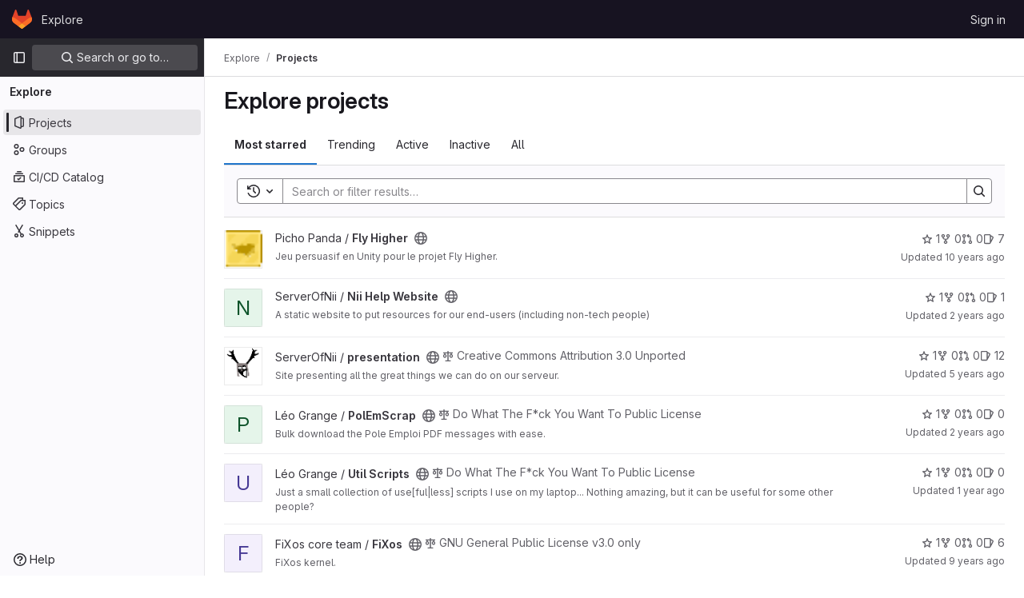

--- FILE ---
content_type: text/javascript; charset=utf-8
request_url: https://lab.knightsofnii.com/assets/webpack/runtime.952d2d48.bundle.js
body_size: 7490
content:
!function(e){function a(a){for(var d,b,r=a[0],h=a[1],o=a[2],n=a[3]||[],i=0,p=[];i<r.length;i++)b=r[i],Object.prototype.hasOwnProperty.call(l,b)&&l[b]&&p.push(l[b][0]),l[b]=0;for(d in h)Object.prototype.hasOwnProperty.call(h,d)&&(e[d]=h[d]);for(s&&s(a),t.push.apply(t,n);p.length;)p.shift()();return f.push.apply(f,o||[]),c()}function c(){for(var e,a=0;a<f.length;a++){for(var c=f[a],d=!0,h=1;h<c.length;h++){var o=c[h];0!==l[o]&&(d=!1)}d&&(f.splice(a--,1),e=r(r.s=c[0]))}return 0===f.length&&(t.forEach((function(e){if(void 0===l[e]){l[e]=null;var a=document.createElement("link");r.nc&&a.setAttribute("nonce",r.nc),a.rel="prefetch",a.as="script",a.href=b(e),document.head.appendChild(a)}})),t.length=0),e}var d={},l={1:0},f=[],t=[];function b(e){return r.p+""+({3:"IntegrationSectionAmazonQ",34:"monaco",54:"commons-SourceEditor-pages.projects.ci.lints.show-pages.projects.ci.pipeline_editor.show-pages.proje-6f56b1c9",60:"echarts",154:"commons-pages.projects.blob.show-pages.projects.tree.show-treeList",223:"prosemirror",224:"treeList",225:"vendors-content_editor-gfm_copy_extra",226:"vendors-content_editor-statusModalBundle",250:"IntegrationSectionAppleAppStore",251:"IntegrationSectionGooglePlay",252:"IssuablePopoverBundle",253:"SourceEditor",254:"activitiesList",256:"bootstrapModal",257:"container_registry_components",258:"content_editor",259:"csv_viewer",261:"design_management",262:"gfm_copy_extra",263:"gfm_json_table",264:"glql",266:"harbor_registry_components",267:"hello",268:"hl-abnf",269:"hl-accesslog",270:"hl-actionscript",271:"hl-ada",272:"hl-angelscript",273:"hl-apache",274:"hl-applescript",275:"hl-arcade",276:"hl-arduino",277:"hl-armasm",278:"hl-asciidoc",279:"hl-aspectj",280:"hl-autohotkey",281:"hl-autoit",282:"hl-avrasm",283:"hl-awk",284:"hl-axapta",285:"hl-bash",286:"hl-basic",287:"hl-bnf",288:"hl-brainfuck",289:"hl-c",290:"hl-cal",291:"hl-capnproto",292:"hl-ceylon",293:"hl-clean",294:"hl-clojure",295:"hl-clojure-repl",296:"hl-cmake",297:"hl-codeowners",298:"hl-coffeescript",299:"hl-coq",300:"hl-cos",301:"hl-cpp",302:"hl-crmsh",303:"hl-crystal",304:"hl-csharp",305:"hl-csp",306:"hl-css",307:"hl-d",308:"hl-dart",309:"hl-delphi",310:"hl-diff",311:"hl-django",312:"hl-dns",313:"hl-dockerfile",314:"hl-dos",315:"hl-dsconfig",316:"hl-dts",317:"hl-dust",318:"hl-ebnf",319:"hl-elixir",320:"hl-elm",321:"hl-erb",322:"hl-erlang",323:"hl-erlang-repl",324:"hl-excel",325:"hl-fix",326:"hl-flix",327:"hl-fortran",328:"hl-fsharp",329:"hl-gams",330:"hl-gauss",331:"hl-gcode",332:"hl-gherkin",333:"hl-gleam",334:"hl-glsl",335:"hl-go",336:"hl-golo",337:"hl-gradle",338:"hl-groovy",339:"hl-haml",340:"hl-handlebars",341:"hl-haskell",342:"hl-haxe",343:"hl-hcl",344:"hl-hsp",345:"hl-http",346:"hl-hy",347:"hl-inform7",348:"hl-ini",349:"hl-irpf90",350:"hl-java",351:"hl-javascript",352:"hl-jboss-cli",353:"hl-json",354:"hl-julia",355:"hl-julia-repl",356:"hl-kotlin",357:"hl-lasso",358:"hl-latex",359:"hl-ldif",360:"hl-leaf",361:"hl-less",362:"hl-lisp",363:"hl-livecodeserver",364:"hl-livescript",365:"hl-llvm",366:"hl-lsl",367:"hl-lua",368:"hl-makefile",369:"hl-markdown",370:"hl-matlab",371:"hl-mel",372:"hl-mercury",373:"hl-mipsasm",374:"hl-mizar",375:"hl-mojolicious",376:"hl-monkey",377:"hl-moonscript",378:"hl-n1ql",379:"hl-nestedtext",380:"hl-nginx",381:"hl-nim",382:"hl-nix",383:"hl-node-repl",384:"hl-nsis",385:"hl-objectivec",386:"hl-ocaml",387:"hl-openscad",388:"hl-oxygene",389:"hl-parser3",390:"hl-perl",391:"hl-pf",392:"hl-pgsql",393:"hl-php",394:"hl-php-template",395:"hl-plaintext",396:"hl-pony",397:"hl-powershell",398:"hl-processing",399:"hl-profile",400:"hl-prolog",401:"hl-properties",402:"hl-protobuf",403:"hl-puppet",404:"hl-purebasic",405:"hl-python",406:"hl-python-repl",407:"hl-q",408:"hl-qml",409:"hl-r",410:"hl-reasonml",411:"hl-rib",412:"hl-roboconf",413:"hl-routeros",414:"hl-rsl",415:"hl-ruby",416:"hl-ruleslanguage",417:"hl-rust",418:"hl-sas",419:"hl-scala",420:"hl-scheme",421:"hl-scilab",422:"hl-scss",423:"hl-shell",424:"hl-smali",425:"hl-smalltalk",426:"hl-sml",427:"hl-sql",428:"hl-stan",429:"hl-stata",430:"hl-step21",431:"hl-stylus",432:"hl-subunit",433:"hl-svelte",434:"hl-swift",435:"hl-taggerscript",436:"hl-tap",437:"hl-tcl",438:"hl-thrift",439:"hl-tp",440:"hl-twig",441:"hl-typescript",442:"hl-vala",443:"hl-vbnet",444:"hl-vbscript",445:"hl-vbscript-html",446:"hl-verilog",447:"hl-vhdl",448:"hl-vim",449:"hl-wasm",450:"hl-wren",451:"hl-x86asm",452:"hl-xl",453:"hl-xml",454:"hl-xquery",455:"hl-yaml",456:"hl-zephir",457:"ide_runtime",458:"ide_terminal",459:"indexed_db_persistent_storage",460:"initGFMInput",461:"initInviteMembersModal",462:"initInviteMembersTrigger",463:"integrationJiraAuthFields",464:"integrationSectionConfiguration",465:"integrationSectionConnection",466:"integrationSectionJiraIssues",467:"integrationSectionJiraTrigger",468:"integrationSectionTrigger",470:"katex",471:"linked_pipelines_column",472:"notebook_viewer",473:"openapi_viewer",474:"organization_switcher",824:"pdf_viewer",829:"search_settings",831:"shortcutsBundle",832:"sketch_viewer",833:"statusModalBundle",834:"stl_viewer",837:"uq_import",838:"uq_storage_namespace",839:"uq_storage_project",840:"userCallOut",841:"vendors-SourceEditor",842:"vendors-hl-1c",843:"vendors-hl-gml",844:"vendors-hl-isbl",845:"vendors-hl-mathematica",846:"vendors-hl-maxima",847:"vendors-hl-sqf",848:"vendors-ide_terminal",849:"vendors-indexed_db_persistent_storage",850:"vendors-openapi",851:"vendors-search_settings",852:"vendors-statusModalBundle",853:"vendors-stl_viewer",854:"whatsNewApp",855:"work_items_feedback"}[e]||e)+"."+{3:"f9586ac0",7:"90d2718f",10:"46deebe6",13:"7450f32f",14:"1fdb16db",23:"0a8045e3",25:"355f6a96",30:"802dcd5e",34:"9460efd8",35:"84c6fe22",41:"60128b61",43:"3e0ea252",51:"7b211c4b",52:"67ef44f0",53:"25e27e9d",54:"15838fef",60:"68145f29",61:"19d026d8",62:"8da40caa",63:"15028a33",64:"b9348716",74:"f1013440",75:"5f6ea005",88:"bcb2e394",89:"36f98e63",101:"8056963a",102:"7457ce57",103:"5932a640",104:"de3a27a1",124:"6ec7800b",125:"fbae8816",126:"e7de7ded",127:"6bde1c4e",128:"7e4ee024",154:"9629fd8c",167:"7bc6ae55",168:"c210172b",169:"da23745d",170:"7fbd5b98",171:"067be014",172:"b6e1fecf",223:"2851dce0",224:"93b89c18",225:"39228f8f",226:"7c0d5d73",227:"6cb72e14",228:"a671bcc3",229:"6519cef9",230:"d10169fe",231:"521aba8d",232:"5d266254",233:"608f7671",234:"7551ac58",235:"798242d9",236:"72728753",237:"84a4eeed",238:"68a71557",239:"c5ae62ad",240:"0258ff53",241:"2dcb2b40",242:"1371dc3f",243:"4b0f6b2f",244:"d62f36e2",245:"2c77d377",246:"a5832168",247:"bff130f9",248:"80d36f6c",249:"7adcdd3d",250:"12a392cb",251:"97b28ece",252:"d2bed872",253:"c07c23e7",254:"459512a4",256:"f1d6a470",257:"a6cfc689",258:"219baf03",259:"f6577a1d",261:"8b51a113",262:"58a172d6",263:"986b0e1f",264:"fe3446c8",266:"7f69ec2c",267:"f051a5d0",268:"6b4c7071",269:"21c70b1c",270:"d962d779",271:"0abd0923",272:"06d0b30c",273:"772c1edb",274:"6fcb732f",275:"1e344bfc",276:"b709bd8a",277:"0e34f6fd",278:"51f3e61e",279:"4d49319d",280:"6622a844",281:"34581c34",282:"41f5eec2",283:"ed7dd8d0",284:"001b4122",285:"9f6a2b36",286:"4b1b1dc8",287:"8a784cb6",288:"daef73c5",289:"641d0fea",290:"1d47b823",291:"4a5137fc",292:"df917396",293:"e9bcf859",294:"f22b67c2",295:"f3130923",296:"191376fa",297:"019a7a67",298:"cbf68399",299:"35ae683d",300:"5554f87a",301:"d611811f",302:"9411d9c3",303:"2f312d3b",304:"3746efb0",305:"34471be0",306:"bedc865e",307:"dcf22ad2",308:"3bc125ee",309:"1b63e315",310:"bab389c9",311:"50cc9ce4",312:"93ce0f53",313:"cedbb7e0",314:"9e56f266",315:"2ccca035",316:"cdabfdd2",317:"7b2f8e01",318:"c7a58772",319:"8991f171",320:"3d2594f5",321:"92799028",322:"5e2eafcb",323:"3afb94a7",324:"5809b0f4",325:"3c7ee78b",326:"40329a0d",327:"479a77ad",328:"35f1953e",329:"09f9f300",330:"8ec913e9",331:"611c118d",332:"98fb682a",333:"7a65c298",334:"e36ce76e",335:"a8e3c3d2",336:"c5babd9c",337:"dd8552ba",338:"625dcf89",339:"28523ed7",340:"0bcb85cf",341:"80a6e6c6",342:"05fd8643",343:"7c48bb34",344:"005add8c",345:"c571219c",346:"3dcbb7c2",347:"cf920697",348:"46ff590b",349:"654391d9",350:"edbdf9e7",351:"fdf4ca13",352:"9ddbafa5",353:"8c9358e2",354:"b4a99545",355:"946148aa",356:"782ec9c6",357:"1c8e5d12",358:"1288814d",359:"eef30a9c",360:"4f20d076",361:"2fea87c2",362:"44a591ef",363:"22e98c1d",364:"1fc173ee",365:"5154184f",366:"132d42d2",367:"89df5551",368:"cc564a30",369:"bd34c1ef",370:"7ac13be3",371:"98bc1e9a",372:"1840c6a9",373:"13b26644",374:"920f6b98",375:"384960ff",376:"e2236c27",377:"e175d112",378:"47138fe6",379:"4ca9ef7d",380:"bf559333",381:"4189302b",382:"2362ed8a",383:"c154d644",384:"6d44dc86",385:"d802230a",386:"2d27bdaa",387:"8cdcc52a",388:"2f7c9418",389:"4c3fa038",390:"1a728ee6",391:"fd9c2035",392:"0d20e400",393:"e04c5c47",394:"a4ec3607",395:"31f88fe0",396:"76c3fc19",397:"7ba7b560",398:"b40187e4",399:"e1a50832",400:"f2b366ef",401:"ea21ffe9",402:"df49fb0b",403:"2338dc00",404:"75002d53",405:"7443af42",406:"50945969",407:"6fee7745",408:"dd0b6a55",409:"02a53a96",410:"0cc592a1",411:"caad1386",412:"29c62785",413:"0ee32938",414:"42dc1ec1",415:"d58c0cc4",416:"ce67f985",417:"eeeca614",418:"e26c840f",419:"e8e938db",420:"aa2d8a6e",421:"e356febf",422:"3c75d730",423:"c4bc354f",424:"9e15157d",425:"387681c8",426:"5ad332ab",427:"db5c06a4",428:"2d3e8fd2",429:"04d4fb0d",430:"0d44cfd3",431:"196000c6",432:"d1277d1b",433:"de0c417d",434:"d6818c6b",435:"07bab363",436:"52ffb017",437:"5e135753",438:"cab306b5",439:"bdfe7457",440:"3b2d4ae7",441:"56168632",442:"a06ee265",443:"6efff81e",444:"80cb5e79",445:"a15d280e",446:"670442ac",447:"c5da6a01",448:"e38fd914",449:"fc3d4b85",450:"91dbd5a1",451:"3287b2a3",452:"cdd1ecb3",453:"752ba564",454:"9042b6d2",455:"b6147e9d",456:"9da4709c",457:"eb2cc924",458:"a324d12d",459:"c031d770",460:"2211ae38",461:"03bfb023",462:"9ed20a84",463:"105e7459",464:"6a6837c8",465:"1eafc304",466:"6674d098",467:"93c8685d",468:"27dd8c9a",470:"4e8c63fc",471:"c9f27efe",472:"3267bcc1",473:"f4c5dc97",474:"8519148f",824:"c685fb86",829:"e42f5fa9",831:"5852dbd3",832:"4c0c5d7b",833:"0b62bef2",834:"6c3b1883",837:"fe3a1c7a",838:"a6b155b0",839:"0977c816",840:"31f3ef87",841:"db1b065a",842:"f4a0814c",843:"d496df3c",844:"ed674bb9",845:"f83848e8",846:"aae20385",847:"b54174d2",848:"9511a141",849:"6f98a2f8",850:"7e543205",851:"45f1825f",852:"e073257d",853:"ce665ada",854:"7a7d2696",855:"64fff59d",856:"962b49c6",857:"616a1a4b",858:"a3cd825f",859:"b765c4f1",860:"eeb1be5a",861:"1e26fe18",862:"32e4e9e1",863:"7240c124",864:"9f5ebc70",865:"1011b761",866:"566db155",867:"42212022",868:"1f36a35d",869:"e9e0342d",870:"e2a333b6",871:"2f1a7e47",872:"e201ccd9",873:"98487df1",874:"a594138e",875:"c70688c7",876:"7d2d6731",877:"b0279944",878:"e17af5d0",879:"7a53c821",880:"f5463120",881:"dfad6ab6",882:"c951fed8",883:"4885b107",884:"00de3ed2",885:"4baafcd1",886:"b573a2d8",887:"347c38c1",888:"7e1ff82e",889:"b92fe45c",890:"baf3ce60",891:"602017a2",892:"3b2d4a53",893:"13628c0f",894:"5eacdeb0",895:"cdec4830",896:"3726aa7f",897:"f719eeda",898:"86a63242",899:"cec38fbc",900:"5aa293eb",901:"a5770fc0",902:"682300a4",903:"b873a361",904:"a2ac016c",905:"8e0d3574",906:"075ebe97",907:"4082bd8d",908:"159ed6f9",909:"62f124ad",910:"2b05d129",911:"5290cfae",912:"5e29bb06",913:"883f3dcb",914:"af649c37",915:"cbb91bd7",916:"3c2769bf",917:"ccdba71f",918:"e9f560ba",919:"cd8722d9",920:"1fc22ae4",921:"ebe2653b",922:"ea225048",923:"b416afea",924:"d7498f43",925:"d919a2dc",926:"60be10ad",927:"3938fd0a",928:"ab1ad308",929:"0c5cbbfd",930:"d9919883",931:"226b7291",932:"bce3a97c",933:"a875759f",934:"fd07360d",935:"15cce5f7",936:"6a746793",937:"92091452",938:"8d58f26d",939:"e869f7c3",940:"5a96ea07",941:"1202dab3",942:"c774004e",943:"34ab743f",944:"f05e8e20",945:"d26d35d5",946:"6a388215",947:"7dc47d3a",948:"1debc7d6",949:"63dba08a",950:"05df1730",951:"89cec0f5",952:"224aac62",953:"cc3ce077",954:"f5dd4d1d",955:"66f3885d",956:"619b5fe6",957:"c4f1cdee",958:"53c5833e",959:"f2857360",960:"40049c7d",961:"6cd149b8",962:"44b7deec",963:"e6163d83",964:"75781457",965:"759b167a",966:"fefa5fd9",967:"da38d4d8",968:"64ef2aa7",969:"c097e981",970:"2989c06a",971:"286cb7eb",972:"1caed309",973:"4c881daa",974:"546d9111",975:"246346a6",976:"a4f1708c",977:"5db38319",978:"6d38ff26",979:"ef66f52e",980:"dcfc0b13",981:"72ee3c55",982:"9e0639e1",983:"fd4ad4fd",984:"2b06f33e",985:"6be7a46a",986:"f11c753e",987:"69188806",988:"823ca36a",989:"082fc940",990:"4122be16",991:"11880203",992:"cc6434ea",993:"d7cfb4ca",994:"958f3346",995:"b18d6c29",996:"87813cf3",997:"e00bdea7",998:"6f3557df",999:"651cc3c1",1e3:"099acc3d",1001:"3e10ea9f",1002:"bd3228bb",1003:"c8a594d8",1004:"cb1eaa1f",1005:"fe14a382",1006:"9d04de5a",1007:"dfc71943",1008:"5dbeb0a1",1009:"64eb7903",1010:"760f01bb",1011:"ed59deb7",1012:"f8dc284b",1013:"e1f6755f",1014:"445e8c8f",1015:"e848a8c4",1016:"1e74ab47",1017:"0f7f61a3",1018:"b4d46c59",1019:"4f3a8eb0",1020:"b7f22e8d",1021:"d20e7237",1022:"c8455304",1023:"b083b22e",1024:"eae57f90",1025:"f1055739",1026:"a6087ce4",1027:"1c3ee645",1028:"78da3804",1029:"83b07ab3",1030:"0d825ea6",1031:"cc87b15d",1032:"e381d32f",1033:"95d0857e",1034:"f4f1b99f",1035:"f5142781",1036:"a654eca4",1037:"30af679d",1038:"0ef4ca1d",1039:"aa7b738b",1040:"f3367a31",1041:"9f5bdeba",1042:"8aede60d",1043:"0ed67f9a",1044:"4de98e2d",1045:"b01a2634",1046:"97ac50ff",1047:"3510e993",1048:"2bfabfbf",1049:"063e7dc7",1050:"169de584",1051:"45369375",1052:"d4ee07c0",1053:"d53d6253",1054:"ccf0c81c",1055:"1c853b9b",1056:"a7565c79",1057:"40317f57",1058:"42c91b6d",1059:"6f65dd0b",1060:"7556e039",1061:"5754741e",1062:"c6970244",1063:"f382d61f",1064:"4d0d8895",1065:"893a2a3c",1066:"06319c33",1067:"b22b04ad",1068:"d7fb24d6",1069:"a20f4274",1070:"e729ed1c",1071:"81e63188",1072:"5e07782d",1073:"c44fd4c1",1074:"46f993f1",1075:"7ea507e8",1076:"7cb62de9",1077:"c2ae8bdc",1078:"0ed28b15",1079:"9fbe8699",1080:"fbe8d464",1081:"0db0d6eb",1082:"17e24b8e",1083:"95a9c95b"}[e]+".chunk.js"}function r(a){if(d[a])return d[a].exports;var c=d[a]={i:a,l:!1,exports:{}};return e[a].call(c.exports,c,c.exports,r),c.l=!0,c.exports}r.e=function(e){var a=[],c=l[e];if(0!==c)if(c)a.push(c[2]);else{var d=new Promise((function(a,d){c=l[e]=[a,d]}));a.push(c[2]=d);var f,t=document.createElement("script");t.charset="utf-8",t.timeout=120,r.nc&&t.setAttribute("nonce",r.nc),t.src=b(e);var h=new Error;f=function(a){t.onerror=t.onload=null,clearTimeout(o);var c=l[e];if(0!==c){if(c){var d=a&&("load"===a.type?"missing":a.type),f=a&&a.target&&a.target.src;h.message="Loading chunk "+e+" failed.\n("+d+": "+f+")",h.name="ChunkLoadError",h.type=d,h.request=f,c[1](h)}l[e]=void 0}};var o=setTimeout((function(){f({type:"timeout",target:t})}),12e4);t.onerror=t.onload=f,document.head.appendChild(t)}return Promise.all(a)},r.m=e,r.c=d,r.d=function(e,a,c){r.o(e,a)||Object.defineProperty(e,a,{enumerable:!0,get:c})},r.r=function(e){"undefined"!=typeof Symbol&&Symbol.toStringTag&&Object.defineProperty(e,Symbol.toStringTag,{value:"Module"}),Object.defineProperty(e,"__esModule",{value:!0})},r.t=function(e,a){if(1&a&&(e=r(e)),8&a)return e;if(4&a&&"object"==typeof e&&e&&e.__esModule)return e;var c=Object.create(null);if(r.r(c),Object.defineProperty(c,"default",{enumerable:!0,value:e}),2&a&&"string"!=typeof e)for(var d in e)r.d(c,d,function(a){return e[a]}.bind(null,d));return c},r.n=function(e){var a=e&&e.__esModule?function(){return e.default}:function(){return e};return r.d(a,"a",a),a},r.o=function(e,a){return Object.prototype.hasOwnProperty.call(e,a)},r.p="/assets/webpack/",r.oe=function(e){throw console.error(e),e};var h=this.webpackJsonp=this.webpackJsonp||[],o=h.push.bind(h);h.push=a,h=h.slice();for(var n=0;n<h.length;n++)a(h[n]);var s=o;c()}([]);
//# sourceMappingURL=runtime.952d2d48.bundle.js.map